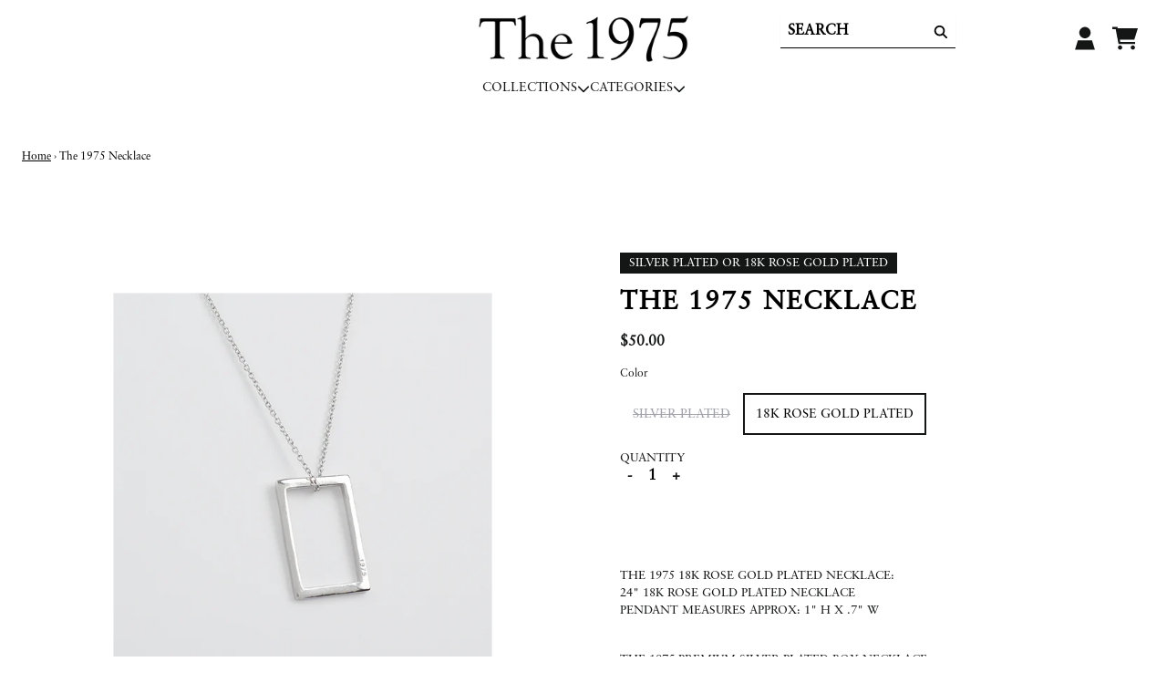

--- FILE ---
content_type: text/css
request_url: https://cdn.rhythm.umgapps.com/fonts/the1975/stylesheet.css
body_size: 19
content:
@font-face {
  font-family: 'sabon-lt-std-roman';
  src: url('sabon-lt-std-roman.woff') format('woff');
  font-weight: 400;
  font-style: normal;
  font-display: swap;
}